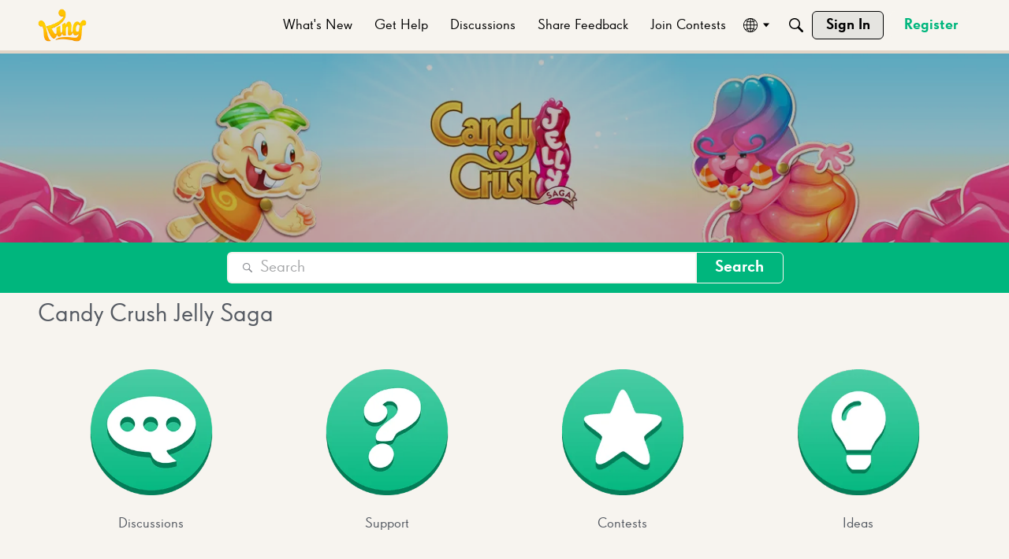

--- FILE ---
content_type: application/x-javascript
request_url: https://community.king.com/en/dist/v2/layouts/entries/addons/Polls/common.v6dnEb-S.min.js
body_size: -123
content:
import{G as l,t as o,I as e,o as s}from"../../layouts.B6qZ81fl.min.js";import{j as a}from"../../../vendor/vendor/react-core.DX39jclN.min.js";import{C as t}from"../../../chunks/addons/vanilla/CommunityPostTypeFilter.BQjcQf94.min.js";function p(){l.addSubType({label:o("Poll"),icon:a.jsx(e,{icon:"search-polls"}),type:"poll"}),t.addPostType({label:o("Polls"),values:["poll"]})}s(()=>{p()});


--- FILE ---
content_type: application/x-javascript
request_url: https://community.king.com/en/dist/v2/layouts/chunks/addons/vanilla/CommentsBulkActions.classes.BsfPYV3r.min.js
body_size: -167
content:
import{i as o}from"../../../vendor/vendor/react-core.DX39jclN.min.js";import{a1 as e}from"../../../entries/layouts.B6qZ81fl.min.js";const a=e(()=>({modalHeader:o({marginBottom:16},"label:CommentsBulkActions-classes-modalHeader"),topLevelError:o({marginTop:8,marginBottom:16},"label:CommentsBulkActions-classes-topLevelError")}));export{a as c};


--- FILE ---
content_type: application/x-javascript
request_url: https://community.king.com/en/dist/v2/layouts/chunks/addons/QnA/usePatchAnswerStatus.Cz6npzXD.min.js
body_size: -167
content:
import{f as a}from"../../../entries/layouts.B6qZ81fl.min.js";import{q as s}from"../../../vendor/vendor/react-core.DX39jclN.min.js";const e=function(t){return s({mutationFn:async function(n){return(await a.patch(`/comments/${t.commentID}/answer`,{status:n})).data}})};export{e as u};


--- FILE ---
content_type: application/x-javascript
request_url: https://community.king.com/en/dist/v2/layouts/chunks/addons/vanilla/CreateCommentAsset.u455Cg2p.min.js
body_size: 2020
content:
import{j as e,r as c,A as re,q as ne}from"../../../vendor/vendor/react-core.DX39jclN.min.js";import{cl as z,fn as V,cC as W,bc as ie,ai as ce,t as i,ar as I,a9 as A,al as le,cQ as de,aV as me,am as ue,fr as x,fs as fe,fb as ye,ft as be,cJ as J,a3 as pe,cN as Ce,cO as Te,dQ as De,a4 as X,aF as ge}from"../../../entries/layouts.B6qZ81fl.min.js";import{y as P}from"../../vendor/lodash.DVe9XJtd.min.js";import{c as he,C as ve}from"./CommentEditor.C7ZdbgTm.min.js";import{C as xe}from"./CommentsApi.BVG7f3m-.min.js";import{H as Re}from"../../HomeWidgetContainer.CiL7fO-F.min.js";import{M as je}from"../../MentionsContext.D-IFR_Yz.min.js";function Le(o){var t;const{closed:r}=z(),{createCommentLocation:m,setCreateCommentLocation:b}=V(),{draft:n}=W(),{hasPermission:p}=ie(),f=p("comments.add");if(r&&!f)return null;const C=n?!(((t=n==null?void 0:n.attributes)==null?void 0:t.draftMeta)??{}).hasOwnProperty("commentPath"):!1,y=!!(n&&C),T=()=>e.jsxs(e.Fragment,{children:[i("You have a saved draft.")," ",e.jsx(I,{onClick:()=>{b("widget")},buttonType:A.TEXT_PRIMARY,children:i("Continue Replying")})]}),l=()=>e.jsxs(e.Fragment,{children:[i("You have a saved reply for another comment.")," ",e.jsx(I,{onClick:()=>{b("widget")},buttonType:A.TEXT_PRIMARY,children:i("Create a new reply")})]});return e.jsx(e.Fragment,{children:e.jsxs("span",{id:"create-comment",children:[m==="widget"&&e.jsx(Re,{title:o.title,description:o.description,subtitle:o.subtitle,options:o.containerOptions,depth:2,children:n?e.jsx(e.Fragment,{children:y?e.jsx(L,{}):l()}):e.jsx(L,{})}),m==="original-post"&&e.jsx(e.Fragment,{children:n?e.jsx(e.Fragment,{children:y?T():l()}):T()})]})})}function Ve(o){const{createCommentLocation:r,setCreateCommentLocation:m}=V();return e.jsx(e.Fragment,{children:r==="original-post"&&e.jsx("div",{id:"create-comment",style:{marginTop:ce().itemList.padding.top},children:e.jsx(L,{replyTo:o.replyTo,onDiscard:()=>{m("widget")}})})})}function L(o){var H,Q,k,K;const r=z(),{addToast:m}=le(),[b,n]=c.useState(0),[p,f]=c.useState(null),[C,y]=c.useState(null),T=he(),{draftID:l,draft:t,updateDraft:G,removeDraft:S,enableAutosave:D,disableAutosave:R,autosaveEnabled:U}=W(),{setVisibleReplyFormRef:g,draftToRemove:u,setDraftToRemove:Z}=V(),j=re(),$=de(),N=ne({mutationFn:async s=>{f(null);const a=await xe.post({format:"rich2",parentRecordType:r.recordType,parentRecordID:r.recordID,...l&&{draftID:l},body:s});return"status"in a&&a.status===202&&m({body:i("Your comment will appear after it is approved."),dismissible:!0,autoDismiss:!1}),await j.invalidateQueries({queryKey:["discussion"]}),await j.invalidateQueries({queryKey:["commentList"]}),await j.invalidateQueries({queryKey:["commentThread"]}),S(!0),F(),a},onError:s=>{var a;$(s),f(s),y(((a=s==null?void 0:s.errors)==null?void 0:a.body)??null)}}),O=(H=t==null?void 0:t.attributes)==null?void 0:H.draftMeta,h=!!O&&!J(O),E={format:"rich2",body:x},{values:d,setValues:ee,submitForm:Y,resetForm:te,setFieldValue:se}=me({initialValues:{...E,...l&&t&&t.recordType===ye.COMMENT&&h&&{format:t.attributes.format,body:(t&&t.attributes.format==="rich2"&&typeof t.attributes.body=="string"?ue(t.attributes.body):t.attributes.body)??E.body}},onSubmit:async s=>{const{body:a}=s;if(a&&r.recordID&&!P(a,x)){const _=fe({...s,parentRecordType:r.recordType,parentRecordID:r.recordID});_&&G(_)}},enableReinitialize:!0}),w=((Q=d.format)==null?void 0:Q.toLowerCase())!=="rich2";async function ae(s){const a=U;ee({...d,body:s}),a&&D(),await Y()}c.useEffect(()=>{w&&R()},[w]);const[oe,M]=c.useState(!1),q=be(d.body,1200);c.useEffect(()=>{l&&t&&h&&P(d.body,x)&&M(!0)},[q]);const F=()=>{te({values:E}),n(new Date().getTime()),g&&g({current:null}),f(null),y(null)};c.useEffect(()=>{var s;u&&((s=u==null?void 0:u.attributes)!=null&&s.draftMeta)&&(J(u.attributes.draftMeta)||(F(),Z(null)))},[u]);const B=()=>{var a;R(),S()&&(F(),(a=o.onDiscard)==null||a.call(o)),M(!1),D()},v=c.useRef(null);return c.useEffect(()=>{var s,a;(a=(s=v.current)==null?void 0:s.formRef)!=null&&a.current&&h&&g&&g(v.current.formRef)},[v,h]),e.jsxs(je,{recordID:r.recordID,recordType:r.recordType,children:[p&&C&&e.jsx(pe,{className:T.errorMessages,type:"error",stringContents:p.message,icon:e.jsx(Te,{}),contents:e.jsx(Ce,{errors:C})}),e.jsx(ve,{ref:v,title:o.replyTo&&e.jsx(De,{depth:2,title:e.jsx(X,{source:"Replying to <0/>",c0:o.replyTo})}),editorKey:b,value:d.body,onValueChange:ae,initialFormat:(k=t==null?void 0:t.attributes)==null?void 0:k.format,showConversionNotice:w,onConversionNoticeConfirm:async()=>{await se("format","rich2"),await Y(),D()},onPublish:async s=>{R(),await N.mutateAsync(JSON.stringify(s)),D()},publishLoading:N.isLoading,isPreview:o.isPreview,tertiaryActions:e.jsx(e.Fragment,{children:e.jsx(I,{onClick:()=>{B()},buttonType:A.TEXT_PRIMARY,disabled:P(d.body,x)||d.body!==q,children:i("Discard Reply")})}),draftLastSaved:(K=t==null?void 0:t.attributes)!=null&&K.lastSaved?new Date(t.attributes.lastSaved):void 0}),e.jsx(ge,{title:o.replyTo?e.jsx(X,{source:"Discard reply to <0/>",c0:o.replyTo}):i("Discard Reply"),isVisible:oe,onCancel:()=>{n(new Date().getTime()),M(!1)},onConfirm:()=>{B()},confirmTitle:i("Delete Draft"),cancelTitle:i("Restore"),children:i("You have an empty draft saved. Do you want to delete it?")})]})}export{Le as CreateCommentAsset,Ve as CreateOriginalPostReply,Le as default};


--- FILE ---
content_type: application/x-javascript
request_url: https://community.king.com/en/dist/v2/layouts/chunks/addons/knowledge/OrganizeCategoriesRoute.RoR5h25r.min.js
body_size: -83
content:
const __vite__mapDeps=(i,m=__vite__mapDeps,d=(m.f||(m.f=["../openapi-embed/layouts._xHqySZ2.css"])))=>i.map(i=>d[i]);
import{bC as o,_ as r}from"../../../entries/layouts.B6qZ81fl.min.js";import{M as a}from"./SiteNavContext.D0P3I5BQ.min.js";const s=new o(()=>r(()=>import("./OrganizeCategoriesPage.Vw4izHRb.min.js"),__vite__mapDeps([0]),import.meta.url),"/kb/:id/organize-categories",e=>`/kb/${e.kbID}/organize-categories`,a);export{s as O};


--- FILE ---
content_type: application/x-javascript
request_url: https://community.king.com/en/dist/v2/layouts/chunks/DiscussionsWidget.DgF9FSUO.min.js
body_size: 5988
content:
import{j as s,r as p,p as As,l as Ms,x as Es}from"../vendor/vendor/react-core.DX39jclN.min.js";import{D as Fs,a as ks,b as ws,c as Ns,d as Os}from"./DiscussionListModule.B3giqpF9.min.js";import{dN as Rs,eF as Bs,ac as gs,L as v,J as Us,az as Cs,cm as Hs,t as m,b6 as xs,ev as E,fd as ps,a9 as M,fe as F,I as q,f as Qs,dj as ys,$ as Is,bV as bs,bW as G,bc as V,aV as _s,ar as H,cw as $s,ff as Gs,O as qs,Q as Vs,ap as Ws,aq as Ys,as as zs,au as Ks,i as cs,b$ as Xs,a7 as js,ew as Js,dO as k,a6 as Zs,c2 as ds,fg as se,cU as ee,a3 as te,en as ae,dQ as ne}from"../entries/layouts.B6qZ81fl.min.js";import{H as vs}from"./HomeWidgetContainer.CiL7fO-F.min.js";import{QuickLinks as Ss}from"./QuickLinks.BpQgOWUV.min.js";import{v as ie,B as oe,z as le,y as ms}from"./vendor/lodash.DVe9XJtd.min.js";import{a as re,b as ue,A as ce}from"./FormGroupLabel.DI9iGGC0.min.js";import{A as de}from"./AutoCompleteLookupOptions.TL0GuesU.min.js";import{F as me}from"./FormGroupInput.BZQVnEi0.min.js";import{u as Ps}from"./configHooks.BvC0p1JR.min.js";import{P as fs}from"./PageBox.BIqLykYs.min.js";function Ds(e){var u,r,C,j,b,S,x,T,d;const{discussions:t,discussionOptions:a,disableButtonsInItems:f,containerOptions:i,title:n,subtitle:o,description:c}=e,g=Rs(i);let l=0;t&&t.length<((i==null?void 0:i.maxColumnCount)??3)&&(l=((i==null?void 0:i.maxColumnCount)??3)-t.length);const h={...a,metas:{...a==null?void 0:a.metas,asIcons:!0,display:{...(u=a==null?void 0:a.metas)==null?void 0:u.display,category:!1,startedByUser:!1,lastUser:(C=(r=a==null?void 0:a.metas)==null?void 0:r.display)==null?void 0:C.lastUser,lastCommentDate:!1,viewCount:(b=(j=a==null?void 0:a.metas)==null?void 0:j.display)==null?void 0:b.viewCount,commentCount:(x=(S=a==null?void 0:a.metas)==null?void 0:S.display)==null?void 0:x.commentCount,score:(d=(T=a==null?void 0:a.metas)==null?void 0:T.display)==null?void 0:d.score,userTags:!1,unreadCount:!1}}};return s.jsxs(vs,{title:n,subtitle:o,description:c,options:{...i},extraHeader:e.assetHeader,children:[t&&t.map(P=>s.jsx(Fs,{noCheckboxes:e.noCheckboxes,discussion:P,className:Bs().root,discussionOptions:h,asTile:!0,disableButtonsInItems:f},P.discussionID)),[...new Array(l)].map((P,R)=>s.jsx("div",{className:g.gridItemSpacer},"spacer-"+R))]})}function fe(e){var a;const t=gs(e.apiParams,e.discussions);return t.status===v.LOADING||t.status===v.PENDING?s.jsx(Us,{}):!((a=t.data)!=null&&a.discussionList)||t.status===v.ERROR||t.error?s.jsx(Cs,{apiError:t.error}):s.jsx(Ds,{discussions:t.data.discussionList,...e})}function he(e){const{filter:t,onFilterChange:a,hasFollowedCategoriesFilter:f,hasSuggestedContentFilter:i,isMobile:n}=e,o=Hs();let c=[{name:m("All"),value:"all"}];((o==null?void 0:o.userID)??!1)&&(f&&c.push({name:m("Followed Categories"),value:"followed"}),i&&c.push({name:m("Suggested Content"),value:"suggested"}));const g=p.useMemo(()=>c.find(h=>h.value===t),[t]),l=xs("discussionCategoryFilter");return s.jsx(s.Fragment,{children:c.length>1?s.jsxs("div",{className:E().filterAndSortingContainer,children:[!n&&s.jsxs("span",{id:l,className:E().filterAndSortingLabel,children:[m("Categories"),":"]}),s.jsx(ps,{className:E().filterAndSortingDropdown,buttonType:M.TEXT_PRIMARY,options:c,name:m("Categories"),describedBy:l,value:g,renderLeft:!1,horizontalOffset:!0,offsetPadding:!0,onChange:({value:h})=>{a(h)}})]}):null})}function ge(e){const{currentSort:t=F.RECENTLY_COMMENTED,selectSort:a,isMobile:f}=e,i=E(),n=p.useMemo(()=>xs("discussionSortBy"),[]),o=p.useMemo(()=>Object.entries(F).map(([h,u])=>({name:m(ie(h.toLowerCase())),value:u})),[]),c=p.useMemo(()=>o.find(({value:u})=>u===t),[t,o]),g=h=>{a(h.value)},l=f?s.jsx(q,{icon:"sort-by"}):null;return s.jsxs("div",{className:i.filterAndSortingContainer,children:[!f&&s.jsxs("span",{className:i.filterAndSortingLabel,id:n,children:[m("Sort by"),":"]}),s.jsx(ps,{className:i.filterAndSortingDropdown,buttonType:M.TEXT_PRIMARY,options:o,value:c,onChange:g,describedBy:n,name:m("Sort by"),renderLeft:!1,horizontalOffset:!0,offsetPadding:!0,overwriteButtonContents:l})]})}function Ce(e){const{value:t,onChange:a,label:f}=e;return s.jsxs(re,{children:[s.jsx(ue,{children:m(f??"Tags")}),s.jsx(me,{children:s.jsx(ce,{value:t&&t!==""?t.split(","):void 0,onChange:i=>a(Array.isArray(i)?i.join(","):i),optionProvider:s.jsx(de,{lookup:{searchUrl:"/api/v2/tags?type=User&limit=30&query=%s",singleUrl:"/api/v2/tags/%s",labelKey:"name",valueKey:"tagID",processOptions:i=>i.map(n=>({...n,value:n.value.toString()}))}})})})]})}function xe(){const e={"plugins.qna":{label:m("Question"),value:"Question"},"plugins.ideation":{label:m("Idea"),value:"Idea"},"plugins.polls":{label:m("Poll"),value:"Poll"}},{status:t,data:a}=Ps(Object.keys(e));return p.useMemo(()=>{const i=[{label:m("Discussion"),value:"Discussion"}];return t===v.SUCCESS&&a&&Object.entries(e).forEach(([n,o])=>{a[n]&&i.push(o)}),i},[t,a])}function Ls(e){const t=As({queryKey:["discussionStatuses"],queryFn:async()=>{const{data:n}=await Qs.get("/discussions/statuses");return n}}),{data:a,isSuccess:f}=t;return p.useMemo(()=>{if(f){const n={question:{label:m("Q & A"),options:[]},ideation:{label:m("Ideas"),options:[]},internal:{label:m("Resolution Status"),options:[]}};return a.forEach(({statusID:o,name:c,recordSubtype:g,isInternal:l})=>{o>0&&n[l?"internal":g].options.push({value:o,label:m(c)})}),n.question.options=n.question.options.filter(({label:o})=>o!=="Rejected"),n.ideation.options=oe(n.ideation.options,({label:o})=>o.toLowerCase()),e?n.internal.options:[n.question,n.ideation].filter(o=>o.options.length>0)}return[]},[f,a,e])}function pe(e){const t=ys(),{value:a,onChange:f,label:i,types:n=[]}=e,o=Ls(),c=p.useMemo(()=>{let u=[...o];return n.length>0&&(u=u.filter(({label:r})=>!!(r==="Q & A"&&n.includes("Question")||r==="Ideas"&&n.includes("Idea")))),u.map(r=>{var C,j;return(r==null?void 0:r.label)==="Q & A"?{...r,options:(C=r==null?void 0:r.options)==null?void 0:C.map(b=>({...b,label:`${m("Q & A")}: ${b.label}`}))}:(r==null?void 0:r.label)==="Ideas"?{...r,options:(j=r==null?void 0:r.options)==null?void 0:j.map(b=>({...b,label:`${m("Ideas")}: ${b.label}`}))}:r})},[o,n]),g=p.useMemo(()=>{if(c){const u=le(c.map(r=>r.options));return a.map(r=>u.find(C=>C.value===r)).filter(r=>!!r)}return[]},[a,c]),l=u=>{const r=u.map(({value:C})=>parseInt(C));f(r)};if(c.length===0)return null;const h=({label:u})=>{const r=u.startsWith(`${m("Q & A")}: `)?u.replace(`${m("Q & A")}: `,""):u.startsWith(`${m("Ideas")}: `)?u.replace(`${m("Ideas")}: `,""):u;return s.jsxs(s.Fragment,{children:[s.jsx("span",{className:"sr-only",children:u}),r]})};return s.jsx(Is,{value:g,options:c,onChange:l,label:i,inModal:t,showIndicator:!0,formatOptionLabel:h})}function ye(e){const t=ys(),{value:a,onChange:f,label:i}=e,n=xe(),o=p.useMemo(()=>a.map(g=>n.find(l=>l.value===g)).filter(g=>!!g),[a,n]),c=(g=[])=>{const l=g.map(h=>h.value);f(l)};return n.length===1?null:s.jsx(Is,{value:o,label:i,onChange:c,options:n,inModal:t,showIndicator:!0})}function Ie(e){const{value:t,onChange:a,label:f}=e,i=Ls(!0),n=Ps(["plugins.resolved"]),o=(c,g)=>{const{currentTarget:{checked:l}}=g;let h=[...t];const u=i.map(r=>r.value);h.length===0&&!l?h=u.filter(r=>r!==c.value):h.length===1&&l&&(h=[]),a(h)};return i.length===0||!n?null:s.jsx(bs,{legend:f,children:i.map(c=>s.jsx(G,{label:c.label,onChange:g=>o(c,g),checked:t.length===0||t.indexOf(c.value)>-1},c.value))})}function be(e){const{value:t,onChange:a,label:f}=e;function i(n){t===void 0?a(n==="hasNoCommentsCheckbox"):t===!0?n==="hasNoCommentsCheckbox"&&a(void 0):n==="hasCommentsCheckbox"&&a(void 0)}return s.jsxs(bs,{legend:f,children:[s.jsx(G,{label:m("No Comments"),labelBold:!1,checked:t===!1||t===void 0,onChange:()=>i("hasNoCommentsCheckbox")},"hasNoCommentsCheckbox"),s.jsx(G,{label:m("Has Comments"),labelBold:!1,checked:t===!0||t===void 0,onChange:()=>i("hasCommentsCheckbox")},"hasCommentsCheckbox")]})}const L={type:[],tagID:"",internalStatusID:[],statusID:[],hasComments:void 0};function je(e){const{apiParams:t,updateApiParams:a,forceOpen:f}=e,[i,n]=p.useState(f??!1),o=E(),{hasPermission:c}=V(),[g,l]=p.useState([]),h=c("community.manage"),{values:u,submitForm:r,setValues:C,isSubmitting:j,resetForm:b,dirty:S}=_s({initialValues:L,onSubmit:(d,{setSubmitting:P})=>{a(d),P(!1),x()}}),x=()=>{n(!1)},T=()=>{a(L),b()};return p.useEffect(()=>{C({type:t.type??L.type,tagID:t.tagID??L.tagID,internalStatusID:t.internalStatusID??L.internalStatusID,statusID:t.statusID??L.statusID,hasComments:t.hasComments??L.hasComments})},[t,C]),s.jsxs(s.Fragment,{children:[s.jsxs("div",{className:o.filterContainer,children:[s.jsxs(H,{buttonType:M.TEXT_PRIMARY,onClick:()=>n(!0),className:o.filterAndSortingButton,children:[m("Filters"),s.jsx(q,{icon:`filter-compact${S?"-applied":""}`})]}),S&&s.jsx($s,{label:m("Clear all filters"),children:s.jsx("span",{children:s.jsx(H,{title:m("Clear all filters"),buttonType:M.ICON_COMPACT,onClick:T,className:o.filterAndSortingButton,children:s.jsx(Gs,{})})})})]}),s.jsx(qs,{isVisible:i,size:Vs.SMALL,exitHandler:x,id:"discussionListFilter",children:s.jsx("form",{onSubmit:d=>{d.preventDefault(),d.stopPropagation(),r()},children:s.jsx(Ws,{header:s.jsx(Ks,{title:m("Filter Posts"),closeFrame:x}),body:s.jsxs(zs,{className:o.filterBody,children:[s.jsx(ye,{value:u.type,onChange:d=>{C({...u,type:d}),l(d)},label:m("Post Type")}),s.jsx(pe,{value:u.statusID,onChange:d=>C({...u,statusID:d}),label:m("Post Status"),types:g}),h&&s.jsxs(s.Fragment,{children:[s.jsx(Ie,{value:u.internalStatusID,onChange:d=>C({...u,internalStatusID:d}),label:m("Resolution Status")}),s.jsx(be,{label:m("Post Engagement"),value:u.hasComments,onChange:d=>C({...u,hasComments:d})})]}),s.jsx(Ce,{value:u.tagID,onChange:d=>C({...u,tagID:d}),label:m("Tags")})]}),footer:s.jsxs(Ys,{children:[s.jsx(H,{buttonType:M.TEXT,onClick:()=>b(),children:m("Clear All")}),s.jsx(H,{submit:!0,buttonType:M.TEXT_PRIMARY,disabled:j,children:m("Apply")})]})})})})]})}function ve(e){const{updateApiParams:t,apiParams:a,isPreview:f}=e,i=E(),{hasPermission:n}=V(),o=!e.noCheckboxes&&cs("ui.useAdminCheckboxes",!1)&&n("discussions.manage"),c=p.useRef(null),l=Xs(c).width<600,h=!a.categoryID,u=cs("suggestedContentEnabled",!1),r=h||u;return s.jsxs("div",{className:Ms(i.assetHeader,{[i.disablePointerEvents]:f}),ref:c,children:[s.jsxs("div",{children:[o&&s.jsx(ks,{className:i.selectAllCheckBox,discussionIDs:e.discussionIDs??[]}),r&&s.jsx(he,{filter:h&&a.followed?"followed":u&&a.suggested?"suggested":"all",onFilterChange:C=>{t({followed:C==="followed",suggested:C==="suggested"})},isMobile:l,hasFollowedCategoriesFilter:h,hasSuggestedContentFilter:u}),s.jsx(ge,{currentSort:a.sort??F.RECENTLY_COMMENTED,selectSort:C=>t({sort:C}),isMobile:l}),s.jsx(je,{apiParams:a,updateApiParams:t})]}),s.jsx("div",{children:e.paginationProps&&s.jsx(js,{...e.paginationProps,rangeOnly:!0})})]})}function Se(e){var z,K,X,J,Z,ss,es,ts,as,ns,is,os,ls,rs;const{discussions:t,title:a,subtitle:f,description:i,containerOptions:n}=e,o=p.useRef(null),[c,g]=p.useState(e.apiParams??{}),[l,h]=p.useState(e.initialPaging??{}),u=Js(e.discussionOptions),{hasPermission:r}=V(),[C,j]=p.useState(!1),b=Es(),S=r("community.manage"),x=p.useMemo(()=>{var D,U,O;const y=c.sort,I={...c,sort:y,pinOrder:hs(y)};return(D=e.apiParams)!=null&&D.categoryID&&(I.categoryID=(U=e.apiParams)==null?void 0:U.categoryID),((O=I.internalStatusID)!=null&&O.length||I.hasComments!==void 0)&&!S&&(delete I.internalStatusID,delete I.hasComments,j(!0)),I},[e.apiParams,c,e.isPreview]),T=p.useMemo(()=>ms(e.apiParams,x)||e.isPreview?t:void 0,[x,l]),d=gs(x,T,l),P=e.isList||(n==null?void 0:n.displayType)===k.LIST,R=(n==null?void 0:n.displayType)===k.LINK,A=d&&d.status===v.SUCCESS,w=A&&((z=d.data)==null?void 0:z.discussionList)&&((K=d.data)==null?void 0:K.discussionList.length)===0,W=y=>{var O,us;const I=y.page||1,D=y.sort||x.sort,U={...c,...y,page:I,pinOrder:hs(D)};g(U),y.page&&window.scrollTo({top:(O=o.current)!=null&&O.offsetTop?((us=o.current)==null?void 0:us.offsetTop)-10:0})},Y={totalResults:l==null?void 0:l.total,currentPage:l==null?void 0:l.currentPage,pageLimit:l==null?void 0:l.limit,hasMorePages:l!=null&&l.total?(l==null?void 0:l.total)>=Zs:!1},Q=s.jsx(js,{...Y,onChange:y=>W({page:y})}),N=s.jsx(ve,{discussionIDs:(J=(X=d.data)==null?void 0:X.discussionList)==null?void 0:J.map(y=>y.discussionID),noCheckboxes:e.noCheckboxes||R,paginationProps:Y,apiParams:x,updateApiParams:W,isPreview:e.isPreview});let B=null,_=null;(d.status===v.LOADING||d.status===v.PENDING)&&(B=s.jsx(ws,{count:x.limit??10,displayType:n==null?void 0:n.displayType,containerProps:{...e,extraHeader:N},itemOptions:{excerpt:(ss=(Z=e.discussionOptions)==null?void 0:Z.excerpt)==null?void 0:ss.display,checkbox:!e.noCheckboxes,image:(ts=(es=e.discussionOptions)==null?void 0:es.featuredImage)==null?void 0:ts.display,icon:u.item.options.iconPosition!==ds.HIDDEN,iconInMeta:u.item.options.iconPosition===ds.META}})),(!((as=d.data)!=null&&as.discussionList)||d.status===v.ERROR||d.error)&&(_=s.jsx(Cs,{apiError:d.error})),p.useEffect(()=>{if(e.apiParams.layoutViewType==="categoryList"&&(e.apiParams.categoryUrlCode&&b.pathname.includes(`categories/${e.apiParams.categoryUrlCode}/p`)||e.apiParams.categoryID&&b.pathname.includes(`categories/${e.apiParams.categoryID.toString()}/p`))){const I=window.location.href.split("/p")[0];window.history.replaceState(null,"",I)}},[]),p.useEffect(()=>{var y,I,D;d.status===v.SUCCESS&&((y=d.data)!=null&&y.pagination)&&!ms((I=d.data)==null?void 0:I.pagination,l)&&h((D=d.data)==null?void 0:D.pagination)},[d]);const Ts={type:x.type,tagID:x.tagID,statusID:x.statusID,internalStatusID:x.internalStatusID,hasComments:x.hasComments,page:x.page,followed:x.followed,suggested:x.suggested,sort:x.sort},$=s.jsx(se,{value:Ts,defaults:{page:1,followed:!1,suggested:!1,sort:e.defaultSort},syncOnFirstMount:!0});return _||w||P?s.jsx(vs,{title:a,subtitle:f,description:i,options:{...e.containerOptions,isGrid:!1,displayType:k.LIST},extraHeader:N,children:s.jsxs("div",{ref:o,children:[$,!A&&(_||B),A&&w&&s.jsx(fs,{options:{borderType:ee.SEPARATOR},children:m("No discussions were found.")}),A&&!w&&s.jsxs(s.Fragment,{children:[C&&s.jsx(te,{stringContents:m("You do not have permission to access one or more filters in the provided link."),type:"warning",onConfirm:()=>j(!1),icon:s.jsx(q,{icon:"status-warning"})}),s.jsx(Ns,{noCheckboxes:e.noCheckboxes,discussions:(ns=d.data)==null?void 0:ns.discussionList,discussionOptions:e.discussionOptions,disableButtonsInItems:e.disableButtonsInItems})]}),Q]})}):R?s.jsxs("div",{ref:o,children:[$,A&&!w?s.jsx(Ss,{title:e.title,links:(os=(is=d.data)==null?void 0:is.discussionList)==null?void 0:os.map((y,I)=>({id:`${I}`,name:y.name??"",url:y.url??""})),containerOptions:e.containerOptions,extraHeader:N}):s.jsxs(ae,{children:[s.jsx(ne,{title:a,options:{alignment:(ls=e.containerOptions)==null?void 0:ls.headerAlignment}}),N,s.jsx(fs,{children:B})]}),Q]}):s.jsxs("div",{ref:o,children:[$,A&&!w?s.jsx(Ds,{...e,discussions:(rs=d.data)==null?void 0:rs.discussionList,assetHeader:N}):B,Q]})}function hs(e){const t=e??F.RECENTLY_COMMENTED;return[F.OLDEST,F.TOP].includes(t)?"mixed":"first"}function Oe(e){var o;const{containerOptions:t}=e,a=!(t!=null&&t.displayType)||t.displayType===k.LIST,f=(t==null?void 0:t.displayType)===k.LINK,i=p.useMemo(()=>({...e.discussionOptions,featuredImage:{display:e.apiParams.featuredImage,fallbackImage:e.apiParams.fallbackImage}}),[e]),n=f?(o=e.discussions)==null?void 0:o.map((c,g)=>({id:`${g}`,name:c.name??"",url:c.url??""})):[];return e.isAsset?s.jsx(Se,{...e,discussionOptions:i,isList:a}):a?s.jsx(Os,{...e,discussionOptions:i,containerOptions:{...t,displayType:k.LIST}}):f?s.jsx(Ss,{title:e.title,links:n,containerOptions:e.containerOptions}):s.jsx(fe,{...e,discussionOptions:i})}export{Oe as DiscussionsWidget,Oe as default};


--- FILE ---
content_type: application/x-javascript
request_url: https://community.king.com/en/dist/v2/layouts/chunks/CategoriesWidget.kvcnqoNC.min.js
body_size: 3019
content:
import{j as o,l as C,r as S}from"../vendor/vendor/react-core.DX39jclN.min.js";import{cm as Q,ex as z,bY as K,c9 as b,eO as W,bB as Y,cM as _,eP as J,eQ as X,eR as U,eS as Z,i as ee,dO as f,t as k,aS as M,eF as O,dN as te,cU as se,en as ne,dI as ie}from"../entries/layouts.B6qZ81fl.min.js";import{QuickLinks as ae}from"./QuickLinks.BpQgOWUV.min.js";import{L as oe}from"./List.jcya9LiQ.min.js";import{H as re}from"./HomeWidgetItem.CVni1SgO.min.js";import{a as le}from"./ListItem.DJYWfruW.min.js";import{c as w}from"./CategoriesWidget.List.classes.B_Dy3UmW.min.js";import{P as de}from"./PageBox.BIqLykYs.min.js";import{H as E,a as ce}from"./HomeWidgetContainer.CiL7fO-F.min.js";import{l as R,y as me}from"./vendor/lodash.DVe9XJtd.min.js";function A(s){var D,v,N,p,y,T,L;const{category:t,depth:i,options:e,asTile:a,onCategoryFollowChange:d}=s,n={...e,display:{description:(D=e==null?void 0:e.description)==null?void 0:D.display},metas:{...e==null?void 0:e.metas,asIcons:typeof((v=e==null?void 0:e.metas)==null?void 0:v.asIcons)=="string"?((N=e==null?void 0:e.metas)==null?void 0:N.asIcons)!=="text":(p=e==null?void 0:e.metas)==null?void 0:p.asIcons}},l=Q(),g=z(),c=w.useAsHook(n,a),r=t.iconUrlSrcSet?{srcSet:K(t.iconUrlSrcSet)}:{},m=b.useAsHook().options.defaultIconUrl,u=(e==null?void 0:e.contentType)===W.TitleDescriptionIcon,h=(e==null?void 0:e.contentType)===W.TitleDescriptionImage,I=o.jsx("div",{className:c.iconContainer,children:o.jsx("img",{className:c.icon,src:Y(t.iconUrl??m),alt:t.name,loading:"lazy",...r})}),H=((y=t.counts)==null?void 0:y.length)&&t.counts.some(F=>{var P,G;return F.count>0&&((G=(P=e==null?void 0:e.metas)==null?void 0:P.display)==null?void 0:G[`${F.labelCode.slice(0,-1)}Count`])}),x=!t.displayAs||(T=e==null?void 0:e.description)!=null&&T.display?t.description:"",j=_("CategoryItemFragment");return j!==null?o.jsx(J.Provider,{value:{categoryItem:t,options:n,isPreview:s.isPreview,onCategoryFollowChange:d},children:o.jsx(j,{categoryItem:t,options:n,imageType:X((e==null?void 0:e.contentType)??W.TitleDescription)})}):a?o.jsx(re,{className:c.gridItem,nameClassName:c.title,name:t.name,to:t.to,iconUrl:t.iconUrl,imageUrl:t.imageUrl,description:x,options:n,metaComponent:o.jsx(U,{className:C({[c.gridItemMetas]:!!H}),category:t,categoryOptions:n}),iconComponent:u?o.jsx("div",{className:c.iconContainerInGridItem,children:I}):void 0},t.categoryID):o.jsx(le,{url:t.to,name:t.name,nameClassName:c.title,className:C(c.listItem,s.className),headingDepth:i,description:x,metas:o.jsx(U,{className:C({[c.gridItemMetas]:s.asTile}),category:t,categoryOptions:n}),actions:((L=e==null?void 0:e.followButton)==null?void 0:L.display)&&t.displayAs==="discussions"&&g&&(l==null?void 0:l.userID)&&!a&&o.jsx(Z,{recordID:t.categoryID,userID:l==null?void 0:l.userID,name:t.name,notificationPreferences:t.preferences,emailDigestEnabled:ee("emails.digest",!1),iconOnly:!0,preview:s.isPreview,className:c.listItemActionButton,onPreferencesChange:d,viewRecordUrl:t.to}),icon:u&&I,featuredImage:{display:h},image:{url:t.imageUrl,urlSrcSet:t.imageUrlSrcSet}},t.categoryID)}function B(s){var e;const t=[];let i=null;for(const a of s)a.displayAs!=="heading"?(i||(i={displayAs:"gridItemsGroup",children:[],depth:a.depth}),(e=i.children)==null||e.push(a)):(i&&(t.push(i),i=null),a.children&&a.children.length>0&&(a.children=B(a.children)),t.push(a));return i&&t.push(i),t}function $(s,t,i){for(let e=0;e<s.length;e++){const a=s[e];if(a.categoryID===t){const d=a.counts.findIndex(n=>n.labelCode==="followers");if(d>-1){const n=a.counts[d].count;a.counts[d].count=i?n+1:n>0?n-1:n}else a.counts=[...a.counts,{count:1,labelCode:"followers"}];return s}if(a.children&&a.children.length>0){const d=$(a.children,t,i);if(d!==null)return a.children=d,s}}return null}function ue(s){var c;const t=w.useAsHook(),i={...s.categoryOptions,imagePlacement:"left",contentType:(c=s.itemOptions)==null?void 0:c.contentType},e=R(s.itemData),[a,d]=S.useState(e),[n,l]=S.useState(null);S.useEffect(()=>{var r;if(me(a,e)||d(e),n){const m=$(a,n.categoryID,!!((r=n.preferences)!=null&&r["preferences.followed"]));m&&d(m),l(null)}},[n,e]);const g=r=>{l(r)};return o.jsx(E,{title:s.title,subtitle:s.subtitle,description:s.description,options:{...s.containerOptions,displayType:f.LIST},children:o.jsx(oe,{className:t.listContainer,...s,children:a.length===0?o.jsx(de,{as:"li",children:k("No categories were found.")}):a.map((r,m)=>{var u;return r.displayAs==="heading"?o.jsx(V,{headingCategory:r,isFirstItem:m===0,options:i,onCategoryFollowChange:g,topLevelHeadingDepth:(u=s.itemData.find(h=>h.displayAs==="heading"))==null?void 0:u.depth},m):o.jsx(A,{options:i,category:r,className:`depth-${r.depth}`,depth:r.depth?r.depth+1:void 0,onCategoryFollowChange:g,isPreview:s.isPreview},`${r.categoryID}-${m}`)})})})}function V(s){const{headingCategory:t,isFirstItem:i,options:e,onCategoryFollowChange:a}=s,d=w.useAsHook(),n=t.children,l=s.topLevelHeadingDepth??1,g=(n==null?void 0:n.length)&&(n[n.length-1].displayAs==="heading"?n.length-2:n.length-1),c=t.depth===l+1&&(n!=null&&n.some(r=>r.displayAs==="heading"))?n.findIndex(r=>r.displayAs!=="heading"):0;return o.jsxs(o.Fragment,{children:[o.jsx(M,{depth:t.depth===l?2:3,className:C({firstItem:i},{[d.firstLevelHeading]:t.depth===l},{[d.secondLevelHeading]:t.depth===l+1}),children:t.name}),!(n!=null&&n.length)&&o.jsx("div",{className:d.message,children:t.noChildCategoriesMessage}),!!(n!=null&&n.length)&&n.map((r,m)=>{const u=r.displayAs==="heading";if(u&&r.depth<=l+1)return o.jsx(V,{headingCategory:r,options:e,onCategoryFollowChange:a,topLevelHeadingDepth:l},m);if(!u)return o.jsx(A,{onCategoryFollowChange:a,options:e,category:r,className:C(`depth-${r.depth}`,{[d.listHeadingGroupFirstItem]:m===c},{[d.listHeadingGroupLastItem]:m===g}),depth:r.depth+1},m)})]})}function ge(s){var c,r,m,u,h,I,H,x,j,D,v,N;const{containerOptions:t,categoryOptions:i}=s,e=!((c=s.containerOptions)!=null&&c.displayType)||((r=s.containerOptions)==null?void 0:r.displayType)===f.GRID,a={...i,contentType:((m=s.itemOptions)==null?void 0:m.contentType)??b().options.contentType,imagePlacement:"top",metas:{...i==null?void 0:i.metas,asIcons:!0,display:{...(u=i==null?void 0:i.metas)==null?void 0:u.display,postCount:(I=(h=i==null?void 0:i.metas)==null?void 0:h.display)==null?void 0:I.postCount,discussionCount:(x=(H=i==null?void 0:i.metas)==null?void 0:H.display)==null?void 0:x.discussionCount,commentCount:(D=(j=i==null?void 0:i.metas)==null?void 0:j.display)==null?void 0:D.commentCount,followerCount:(N=(v=i==null?void 0:i.metas)==null?void 0:v.display)==null?void 0:N.followerCount,lastPostName:!1,lastPostAuthor:!1,lastPostDate:!1,subcategories:!1}}},d=w(a,!0),n=R(s.itemData),l=S.useMemo(()=>B(n),[n]),g=n.filter(p=>p.displayAs!=="heading");return o.jsx(E,{title:s.title,subtitle:s.subtitle,description:s.description,options:{...s.containerOptions,displayType:e?f.GRID:f.CAROUSEL},children:e?o.jsx("div",{className:C(d.gridContainer,{[d.gridContainerNoMargin]:n.length===0}),children:n.length===0?o.jsx("div",{children:k("No categories were found.")}):l.map((p,y)=>{var T;return o.jsx(q,{options:a,group:p,containerOptions:t,topLevelHeadingDepth:(T=s.itemData.find(L=>L.displayAs==="heading"))==null?void 0:T.depth},y)})}):g.map((p,y)=>o.jsx(A,{category:p,asTile:!0,options:a,className:O().root},y))})}function q(s){var g,c,r;const{group:t,options:i,containerOptions:e}=s,a=w(i,!0),d=t.displayAs==="heading",n=te(s.containerOptions),l=s.topLevelHeadingDepth??1;if(d&&t.depth<=l+1)return o.jsxs(o.Fragment,{children:[o.jsxs("div",{className:a.gridHeadingWrapper,children:[o.jsx(M,{depth:t.depth===l?2:3,className:C({[a.firstLevelHeading]:t.depth===l},{[a.secondLevelHeading]:t.depth===l+1}),children:t.name}),!((g=t.children)!=null&&g.length)&&o.jsx("div",{className:a.message,children:t.noChildCategoriesMessage})]}),(c=t.children)==null?void 0:c.map((m,u)=>o.jsx(q,{group:m,options:i,containerOptions:e,topLevelHeadingDepth:l},u))]});if(t.displayAs==="gridItemsGroup"){let m=0;return t.children&&t.children.length<((e==null?void 0:e.maxColumnCount)??3)&&(m=((e==null?void 0:e.maxColumnCount)??3)-t.children.length),o.jsx("div",{className:a.gridGroup,children:o.jsxs(ce,{options:{displayType:f.GRID,maxColumnCount:e==null?void 0:e.maxColumnCount,borderType:se.NONE},children:[(r=t.children)==null?void 0:r.map((u,h)=>o.jsx(A,{category:u,asTile:!0,options:i,className:O().root},h)),[...new Array(m)].map((u,h)=>o.jsx("div",{className:n.gridItemSpacer},"spacer-"+h))]})})}return o.jsx(o.Fragment,{})}function Ne(s){var a,d,n,l;const t=((a=s.containerOptions)==null?void 0:a.displayType)===f.LIST,i=((d=s.containerOptions)==null?void 0:d.displayType)===f.LINK,e=s.itemData.map((g,c)=>({id:`${c}`,name:g.name??"",url:g.to??""}));return i?o.jsx(ae,{title:s.title,links:e,containerOptions:s.containerOptions}):o.jsx(ne,{children:t||!((n=s.containerOptions)!=null&&n.displayType)&&s.isAsset?o.jsx(ue,{...s,isPreview:s.isPreview}):o.jsx(ge,{...s,containerOptions:{...s.containerOptions,maxColumnCount:((l=s.containerOptions)==null?void 0:l.maxColumnCount)??ie().options.maxColumnCount}})})}export{Ne as CategoriesWidget,Ne as default};


--- FILE ---
content_type: application/x-javascript
request_url: https://community.king.com/en/dist/v2/layouts/chunks/addons/knowledge/OtherLanguagesPlaceHolder.D91lfbVC.min.js
body_size: -42
content:
import{j as e}from"../../../vendor/vendor/react-core.DX39jclN.min.js";import{aW as n,e2 as r,ch as l,bp as a,bi as o,t as c,a2 as t,at as h}from"../../../entries/layouts.B6qZ81fl.min.js";function u(){const i=n("articleOtherLanguages"),s=r(l().mediaQueries);return e.jsxs("div",{className:a("otherLanguages","panelList",s.root),children:[e.jsx(o,{children:c("Loading")}),e.jsx(t,{height:20,width:"75%",className:a("panelList-title",s.title),id:i}),e.jsx(h,{height:10}),e.jsx(t,{height:14,width:"50%"})]})}export{u as O};
